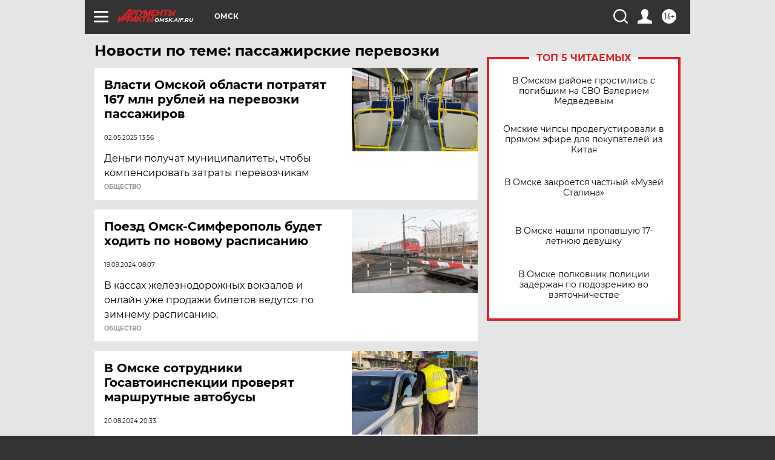

--- FILE ---
content_type: text/html
request_url: https://tns-counter.ru/nc01a**R%3Eundefined*aif_ru/ru/UTF-8/tmsec=aif_ru/667211852***
body_size: -72
content:
4E8B6B04697CE2C1X1769792193:4E8B6B04697CE2C1X1769792193